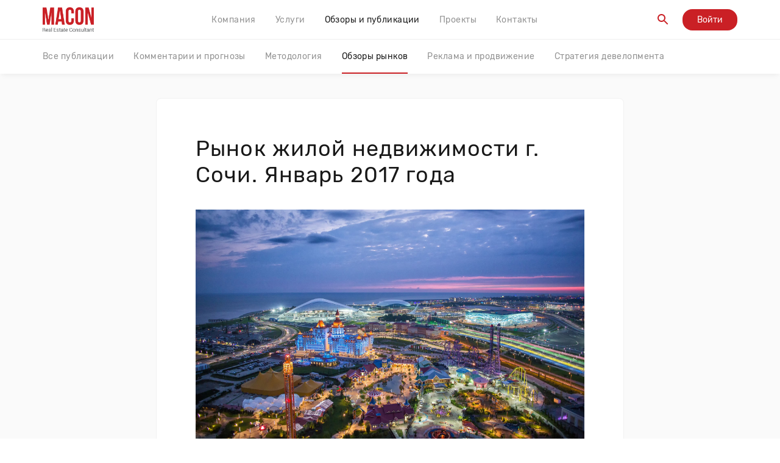

--- FILE ---
content_type: text/html
request_url: https://macon-realty.ru/publications/MarketReviews/rynok-zhiloy-nedvizhimosti-g-sochi-yanvar-2017-goda
body_size: 2298
content:
<!DOCTYPE html>
<html lang="ru">
<head>
    <meta charset="utf-8">
    <meta name="viewport" content="width=device-width, initial-scale=1">
    <meta name="csrf-token">
    <meta name="yandex-verification" content="3d522dad5285f770" />
    <meta name="yandex-verification" content="8a155a5bd63736a2" />
    <meta name="robots" content="noyaca"/>
    <title>MACON — Консалтинговая компания</title>
    <meta name="description" content="MACON — компания, занимающаяся консалтингом в сфере недвижимости. Более 850 проектов в портфолио. Эксклюзивный представитель России в Восточно-Европейской ассоциации прогнозирования строительства EECFA">
    <meta name="og:image" content="https://macon-realty.ru/files/uploaded/e55acec1-2f64-4688-9d0f-b86ea31a2003.jpg" data-react-helmet="true">
    <meta name="og:title" content="MACON — Консалтинговая компания" />
    <meta name="og:description" content="MACON — компания, занимающаяся консалтингом в сфере недвижимости. Более 850 проектов в портфолио. Эксклюзивный представитель России в Восточно-Европейской ассоциации прогнозирования строительства EECFA" />
    <meta name="twitter:title" content="MACON — Консалтинговая компания">
    <meta name="twitter:description" content="MACON — Консалтинговая компания">
    <meta name="twitter:image" content="https://macon-realty.ru/files/uploaded/e55acec1-2f64-4688-9d0f-b86ea31a2003.jpg">
</head><link rel="stylesheet" href="/frontend/bundle-index.0cc7753b59fd978c0ffc.css">
<body>
<div id="root"></div>
<!-- Facebook Pixel Code -->
<script>
  !function(f,b,e,v,n,t,s)
  {if(f.fbq)return;n=f.fbq=function(){n.callMethod?
  n.callMethod.apply(n,arguments):n.queue.push(arguments)};
  if(!f._fbq)f._fbq=n;n.push=n;n.loaded=!0;n.version='2.0';
  n.queue=[];t=b.createElement(e);t.async=!0;
  t.src=v;s=b.getElementsByTagName(e)[0];
  s.parentNode.insertBefore(t,s)}(window, document,'script',
  'https://connect.facebook.net/en_US/fbevents.js');
  fbq('init', '1714193918754651');
  fbq('track', 'PageView');
</script>
<noscript><img height="1" width="1" style="display:none"
  src="https://www.facebook.com/tr?id=1714193918754651&ev=PageView&noscript=1"
/></noscript>
<!-- End Facebook Pixel Code -->
</body><script>window.APP_REDUX_PRELOAD_STATES = [{"contacts":{},"settings":{},"services":[],"form":{},"auth":{"isInitialized":false,"user":null,"data":null},"fields":{"props":{},"security":{},"meta":null},"list":{"lists":{},"selectedIds":{}},"config":{"http":{"apiUrl":"https://macon-realty.ru"}},"notifications":{"items":[]},"modal":{"opened":{}},"navigation":{"routesTree":{"id":"root","exact":true,"path":"/","component":null,"layout":"index","roles":[null,"user","admin"],"items":[{"exact":true,"path":"/company","title":"Компания","roles":[null,"user","admin"],"component":null,"componentProps":null,"items":[{"exact":true,"path":"/company/about","component":null,"title":"О компании","roles":[null,"user","admin"],"id":"company_about","componentProps":null,"items":null},{"exact":true,"path":"/company/news","component":null,"title":"Новости","componentProps":null,"roles":[null,"user","admin"],"items":[{"path":"/company/news/:slug","component":null,"roles":[null,"user","admin"],"id":"company_news_item","componentProps":null,"items":null}],"id":"company_news"},{"exact":true,"path":"/company/team","component":null,"layout":"team","title":"Команда","roles":[null,"user","admin"],"items":[{"path":"/company/team/:id","component":null,"layout":"team","exact":true,"roles":[null,"user","admin"],"id":"company_team_item","componentProps":null,"items":null}],"id":"company_team","componentProps":null},{"exact":true,"path":"/company/career","component":null,"title":"Карьера","roles":[null,"user","admin"],"id":"company_career","componentProps":null,"items":null},{"exact":true,"path":"/company/media","component":null,"title":"СМИ о нас","roles":[null,"user","admin"],"componentProps":null,"items":[{"path":"/company/media/:slug","component":null,"roles":[null,"user","admin"],"id":"company_media_item","componentProps":null,"items":null}],"id":"company_media"},{"exact":true,"path":"/company/press","component":null,"title":"Пресс-центр","roles":[null,"user","admin"],"componentProps":null,"items":[{"path":"/company/press/:slug","component":null,"roles":[null,"user","admin"],"id":"company_press_item","componentProps":null,"items":null}],"id":"company_press"}],"id":"company"},{"exact":true,"path":"/services","component":null,"title":"Услуги","roles":[null,"user","admin"],"items":[{"path":"/services/:slug","component":null,"layout":"index","isNavVisible":false,"roles":[null,"user","admin"],"id":"services_item","componentProps":null,"items":null}],"id":"services","componentProps":null},{"exact":true,"path":"/publications","title":"Обзоры и публикации","roles":[null,"user","admin"],"component":null,"componentProps":null,"items":[{"exact":true,"path":"/publications/:tagName","component":null,"componentProps":null,"title":"Все публикации","roles":[null,"user","admin"],"items":[{"path":"/publications/:tagName/:slug","component":null,"roles":[null,"user","admin"],"id":"publications_item","componentProps":null,"items":null}],"id":"publications_category"}],"id":"publications"},{"exact":true,"path":"/projects","component":null,"title":"Проекты","componentProps":null,"roles":[null,"user","admin"],"items":[{"path":"/projects/:slug","component":null,"isNavVisible":false,"roles":[null,"user","admin"],"id":"projects_item","componentProps":null,"items":null}],"id":"projects"},{"exact":true,"path":"/contacts","title":"Контакты","component":null,"roles":[null,"user","admin"],"id":"contacts","componentProps":null,"items":null},{"exact":true,"path":"/search","isNavVisible":false,"title":"Поиск","layout":"index","component":null,"roles":[null,"user","admin"],"id":"search","componentProps":null,"items":null},{"exact":true,"path":"/login","isNavVisible":false,"title":"Авторизация","component":null,"componentProps":null,"roles":[null,"user","admin"],"id":"login","items":null},{"exact":true,"path":"/registration","isNavVisible":false,"title":"Регистрация","component":null,"componentProps":null,"roles":[null,"user","admin"],"id":"registration","items":null}],"componentProps":null},"configs":[]},"screen":{"width":1280,"media":{"phone":320,"tablet":768,"desktop":1024}},"router":{"location":{"pathname":"/publications/MarketReviews/rynok-zhiloy-nedvizhimosti-g-sochi-yanvar-2017-goda","search":"?","hash":"","key":"4b0x2w","query":{}},"action":"POP"}}]</script><script src="/frontend/bundle-common.0cc7753b59fd978c0ffc.js"></script>
<script src="/frontend/bundle-index.0cc7753b59fd978c0ffc.js"></script>
</html>
